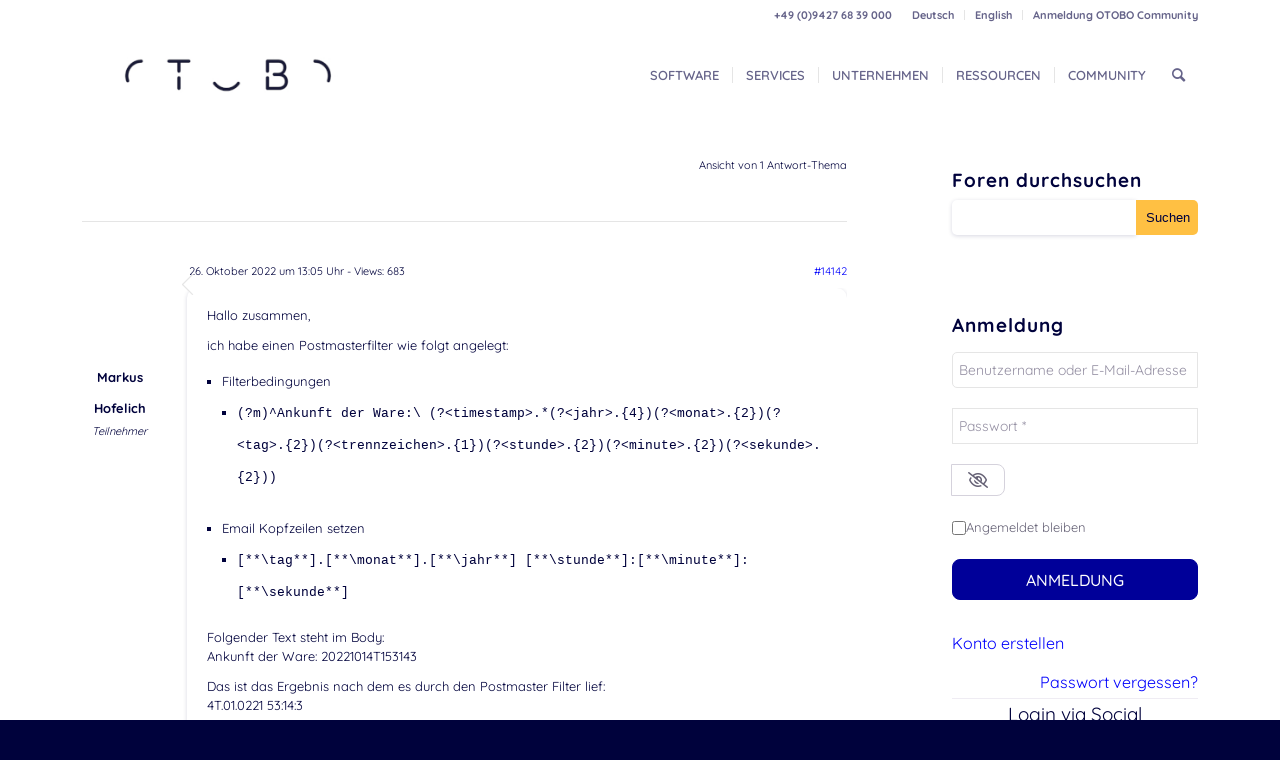

--- FILE ---
content_type: text/css
request_url: https://otobo.io/wp-content/cache/wpfc-minified/1nlqfrsc/g4b4m.css
body_size: 270
content:
body.bbpress .sidebar_right .uwp-login-class .card-title {
display: none;
}
body.bbpress .sidebar_right .uwp-login-class .card-body {
background: none !important;
padding: 0 !important;
}
body.bbpress .sidebar_right .uwp-login-class .uwp_page > .row {
margin: 0;
}
body.bbpress .sidebar_right .uwp-login-class .card {
background: none !important;
}
body.bbpress .sidebar_right .uwp-login-class input {
font-size: 14px !important;
}
body.bbpress .sidebar_right .uwp-login-class .form-label:not( [for="remember_me"] ) {
display: none !important;
}
body.bbpress .sidebar_right .uwp-login-class .uwp-remember-me .form-check {
display: flex !important;
align-items: center;
padding: 0 !important;
gap: 1ch;
}
body.bbpress .sidebar_right .uwp-login-class .uwp-remember-me input#remember_me {
margin: 0 !important;
}
body.bbpress .sidebar_right .uwp-login-class .uwp-remember-me label {
margin: 0 !important;
}

--- FILE ---
content_type: text/javascript
request_url: https://otobo.io/wp-content/themes/enfold-child/script.js?ver=6.8.3
body_size: 351
content:
jQuery.fn.heightArray = function() {
	return this.map( function () { return jQuery( this ).height(); } );
}

jQuery.fn.maxHeight = function() {
	return Math.max.apply( null, this.heightArray().get() );
}

function enfoldSliderSameHeight() {
	return jQuery( '.avia-testimonial-row' ).each( function() {
		jQuery( this ).css( 'minHeight', jQuery( this ).children( '.avia-testimonial' ).maxHeight() );
		// jQuery( this ).css( 'minHeight', jQuery( this ).children( '.avia-testimonial' ).css( {
		// 	top: '50%',
		// 	translate: '0 -50%'
		// } ).maxHeight() );
	} );
}

jQuery( document ).ready( enfoldSliderSameHeight );
jQuery( window ).resize( enfoldSliderSameHeight );



// jQuery( document ).ready( function() {
// 	jQuery( '.avia-testimonial-row' ).each( function() {
// 		jQuery( this ).css( 'minHeight', jQuery( this ).children( '.avia-testimonial' ).css( {
// 			top: '50%',
// 			translate: '0 -50%'
// 		} ).maxHeight() );
// 	} );
// } );
//
// jQuery( window ).resize( function() {
// 	jQuery( '.avia-testimonial-row' ).each( function() {
// 		jQuery( this ).css( 'minHeight', jQuery( this ).children( '.avia-testimonial' ).css( {
// 			top: '50%',
// 			translate: '0 -50%'
// 		} ).maxHeight() );
// 	} );
// } );